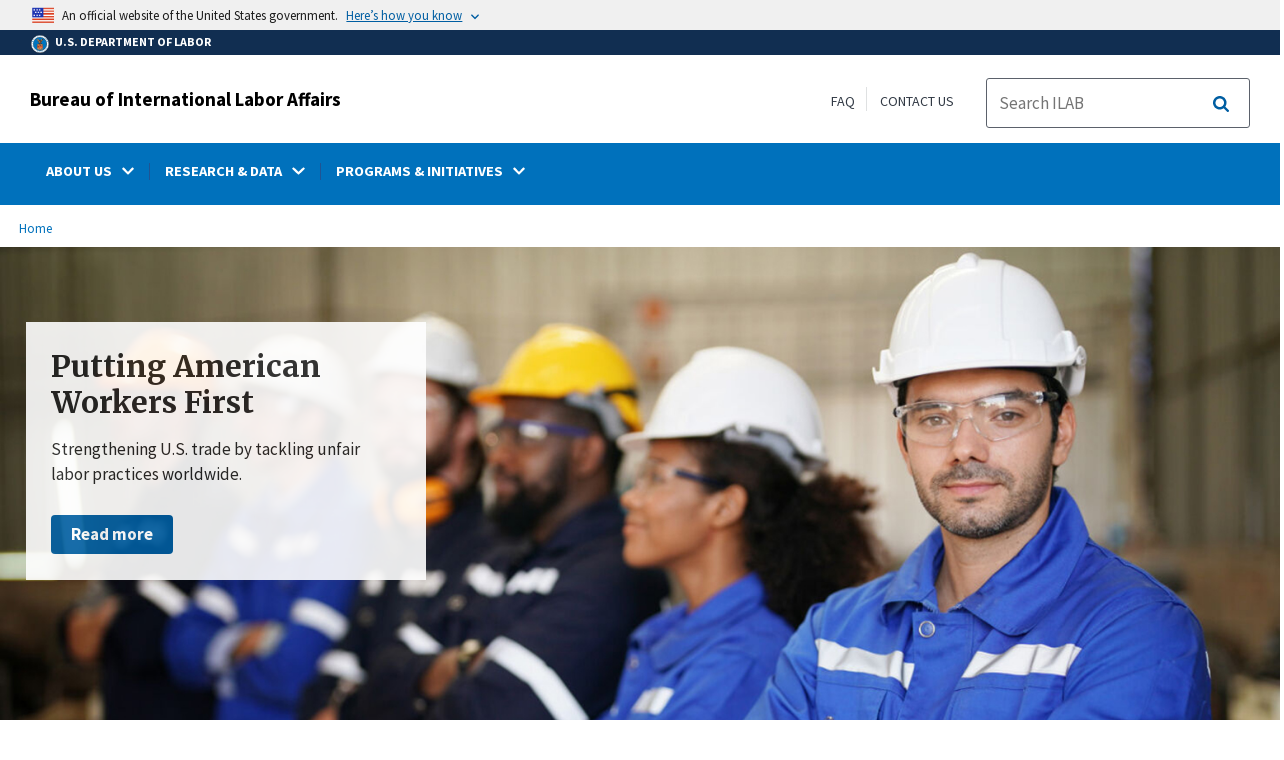

--- FILE ---
content_type: text/html; charset=UTF-8
request_url: https://www.dol.gov/agencies/ILAB
body_size: 14452
content:
<!DOCTYPE html>
<html lang="en" dir="ltr" prefix="content: http://purl.org/rss/1.0/modules/content/  dc: http://purl.org/dc/terms/  foaf: http://xmlns.com/foaf/0.1/  og: http://ogp.me/ns#  rdfs: http://www.w3.org/2000/01/rdf-schema#  schema: http://schema.org/  sioc: http://rdfs.org/sioc/ns#  sioct: http://rdfs.org/sioc/types#  skos: http://www.w3.org/2004/02/skos/core#  xsd: http://www.w3.org/2001/XMLSchema# ">
  <head>
    <meta charset="utf-8" />
<meta name="description" content="ILAB makes global competition fair for American workers." />
<link rel="canonical" href="https://www.dol.gov/agencies/ilab" />
<meta name="robots" content="index" />
<link rel="image_src" href="https://www.dol.gov/sites/dolgov/files/ILAB/images/homepage-hero-july2025-1200x630.jpg" />
<meta property="og:site_name" content="DOL" />
<meta property="og:type" content="website" />
<meta property="og:url" content="https://www.dol.gov/agencies/ilab" />
<meta property="og:title" content="ILAB" />
<meta property="og:image" content="https://www.dol.gov/sites/dolgov/files/ILAB/images/homepage-hero-july2025-1200x630.jpg" />
<meta property="og:image:url" content="https://www.dol.gov/sites/dolgov/files/ILAB/images/homepage-hero-july2025-1200x630.jpg" />
<meta property="og:image:secure_url" content="https://www.dol.gov/sites/dolgov/files/ILAB/images/homepage-hero-july2025-1200x630.jpg" />
<meta name="twitter:card" content="summary_large_image" />
<meta name="twitter:site" content="@USDOL" />
<meta name="twitter:description" content="ILAB makes global competition fair for American workers." />
<meta name="twitter:title" content="Bureau of International Labor Affairs" />
<meta name="twitter:image:alt" content="Group of American workers in hard hats" />
<meta name="twitter:image" content="https://www.dol.gov/sites/dolgov/files/ILAB/images/homepage-hero-july2025-1200x630.jpg" />
<meta name="Generator" content="Drupal 10 (https://www.drupal.org)" />
<meta name="MobileOptimized" content="width" />
<meta name="HandheldFriendly" content="true" />
<meta name="viewport" content="width=device-width, initial-scale=1.0" />
<link rel="icon" href="/themes/opa_theme/favicon.ico" type="image/vnd.microsoft.icon" />

    <title>Bureau of International Labor Affairs</title>
    <link rel="stylesheet" media="all" href="/sites/dolgov/files/css/css_5_NO1LdOq0HmHKbHnf3naONZpLB6aIf17kAdmFnoer4.css?delta=0&amp;language=en&amp;theme=opa_theme&amp;include=[base64]" />
<link rel="stylesheet" media="all" href="/sites/dolgov/files/css/css_ruLNVNcZqL4uIcynI_aIxcPa3bbiAVGvUc7BxCDyK7A.css?delta=1&amp;language=en&amp;theme=opa_theme&amp;include=[base64]" />

    <script src="https://script.crazyegg.com/pages/scripts/0074/6572.js" async></script>
<script src="/libraries/fontawesome/js/all.min.js?v=6.4.0" defer></script>
<script src="/libraries/fontawesome/js/v4-shims.min.js?v=6.4.0" defer></script>
<script src="/modules/custom/gtm_helper/js/dataLayer.js?t3igb3" defer></script>
<script src="/modules/custom/gtm_helper/js/bah_dol_header.js?t3igb3" defer></script>
<script src="/modules/custom/gtm_helper/js/opa_dol.js?t3igb3" defer></script>

  
                              <script>!function(a){var e="https://s.go-mpulse.net/boomerang/",t="addEventListener";if("False"=="True")a.BOOMR_config=a.BOOMR_config||{},a.BOOMR_config.PageParams=a.BOOMR_config.PageParams||{},a.BOOMR_config.PageParams.pci=!0,e="https://s2.go-mpulse.net/boomerang/";if(window.BOOMR_API_key="E68AF-EQ2CX-6PS4U-GPXGV-5A3RP",function(){function n(e){a.BOOMR_onload=e&&e.timeStamp||(new Date).getTime()}if(!a.BOOMR||!a.BOOMR.version&&!a.BOOMR.snippetExecuted){a.BOOMR=a.BOOMR||{},a.BOOMR.snippetExecuted=!0;var i,_,o,r=document.createElement("iframe");if(a[t])a[t]("load",n,!1);else if(a.attachEvent)a.attachEvent("onload",n);r.src="javascript:void(0)",r.title="",r.role="presentation",(r.frameElement||r).style.cssText="width:0;height:0;border:0;display:none;",o=document.getElementsByTagName("script")[0],o.parentNode.insertBefore(r,o);try{_=r.contentWindow.document}catch(O){i=document.domain,r.src="javascript:var d=document.open();d.domain='"+i+"';void(0);",_=r.contentWindow.document}_.open()._l=function(){var a=this.createElement("script");if(i)this.domain=i;a.id="boomr-if-as",a.src=e+"E68AF-EQ2CX-6PS4U-GPXGV-5A3RP",BOOMR_lstart=(new Date).getTime(),this.body.appendChild(a)},_.write("<bo"+'dy onload="document._l();">'),_.close()}}(),"".length>0)if(a&&"performance"in a&&a.performance&&"function"==typeof a.performance.setResourceTimingBufferSize)a.performance.setResourceTimingBufferSize();!function(){if(BOOMR=a.BOOMR||{},BOOMR.plugins=BOOMR.plugins||{},!BOOMR.plugins.AK){var e=""=="true"?1:0,t="",n="cloicvyxhzljm2lvwy5a-f-203ca4e10-clientnsv4-s.akamaihd.net",i="false"=="true"?2:1,_={"ak.v":"39","ak.cp":"84449","ak.ai":parseInt("273312",10),"ak.ol":"0","ak.cr":8,"ak.ipv":4,"ak.proto":"h2","ak.rid":"388ee82","ak.r":47358,"ak.a2":e,"ak.m":"dsca","ak.n":"essl","ak.bpcip":"18.220.129.0","ak.cport":49986,"ak.gh":"23.208.24.240","ak.quicv":"","ak.tlsv":"tls1.3","ak.0rtt":"","ak.0rtt.ed":"","ak.csrc":"-","ak.acc":"","ak.t":"1769322042","ak.ak":"hOBiQwZUYzCg5VSAfCLimQ==5R37jOjDJ0midJHXDWIeF0+3WyQyuCGkE4BQ/KwowmBsLtcbv4SXg2IOeg0xOu90+fTPNJHhNb8FAmqZLmyX+z+XLJCFPCz+SkDNb3AajCEZhVKMSOi8T8x6H7ttrJ3+K4D2xlgTNbnMKXiOhOLw1/a0vO5zWfNEaHzICq2rzDw/jSy7J/hwNjmeqQnCa9I7nch3LSGSerSaTjCeJZG06akzPdR+rHW4n4V6svbIkx/1rE0DWk7ejH5+jmalugw/LCdf29ZhAI3Y3LhADtLIT3Q5VfiQY2hFsGuoCWTdksafnpa6jG7CRrfeL3mC3jVVO7FKNtTMcpiJg1yXL3xa1ugrg3cQsCbz4CIh5gTfystr/3bBnEHgVs3DwfmaDJ4bgG04dRAWFKqNoFE/AxXoVV9/hldbzP+NGXA5APsoHpY=","ak.pv":"421","ak.dpoabenc":"","ak.tf":i};if(""!==t)_["ak.ruds"]=t;var o={i:!1,av:function(e){var t="http.initiator";if(e&&(!e[t]||"spa_hard"===e[t]))_["ak.feo"]=void 0!==a.aFeoApplied?1:0,BOOMR.addVar(_)},rv:function(){var a=["ak.bpcip","ak.cport","ak.cr","ak.csrc","ak.gh","ak.ipv","ak.m","ak.n","ak.ol","ak.proto","ak.quicv","ak.tlsv","ak.0rtt","ak.0rtt.ed","ak.r","ak.acc","ak.t","ak.tf"];BOOMR.removeVar(a)}};BOOMR.plugins.AK={akVars:_,akDNSPreFetchDomain:n,init:function(){if(!o.i){var a=BOOMR.subscribe;a("before_beacon",o.av,null,null),a("onbeacon",o.rv,null,null),o.i=!0}return this},is_complete:function(){return!0}}}}()}(window);</script></head>
  <body class="layout-one-sidebar layout-sidebar-first path-node page-node-type-agency-pages">
        <a class="usa-skipnav visually-hidden focusable" href="#main-content" id="skip-nav">
      Skip to main content
    </a>
    
      <div class="dialog-off-canvas-main-canvas" data-off-canvas-main-canvas>
    <div class="layout-container inner-page">
            
<div class="agency-header">
    <header class="header cf usa-header usa-header-extended cd-main-header" role="banner">

        <div class="usa-banner">
      <div class="usa-accordion">
        <header class="usa-banner__header" aria-label="Official United States Government Website Disclaimer">
            <div class="usa-banner__inner">
                <div class="grid-col-auto">
                    <img class="usa-banner__header-flag" src="/themes/opa_theme/img/flag-favicon-57.png" alt="U.S. flag">
                </div>
                <div class="grid-col-fill tablet:grid-col-auto">
                  <p>An official website of the United States government.</p>
                  <p class="usa-banner__header-action" aria-hidden="true">Here’s how you know</p>
                </div>

                <button class="usa-accordion__button usa-banner__button" aria-expanded="false" aria-controls="gov-banner"
                title="Click to expand">
                    <span class="usa-banner__button-text">Here’s how you know</span>
                </button>

            </div>
        </header>
        <div class="usa-banner__content usa-accordion__content" id="gov-banner" hidden>
            <div class="grid-row grid-gap-lg">
                <div class="usa-banner__guidance tablet:grid-col-6">
                    <img class="usa-banner__icon usa-media-block__img" src="/themes/opa_theme/img/icon-dot-gov.svg" alt="Dot gov">
                    <div class="usa-media-block__body">
                        <p>
                            <strong>The .gov means it’s official.</strong>
                            <br> Federal government websites often end in .gov or .mil. Before sharing sensitive information, make sure you’re on a federal government site.
                        </p>
                    </div>
                </div>
                <div class="usa-banner__guidance tablet:grid-col-6">
                    <img class="usa-banner__icon usa-media-block__img" src="/themes/opa_theme/img/icon-https.svg" alt="Https">
                    <div class="usa-media-block__body">
                        <p>
                            <strong>The site is secure.</strong>
                            <br> The <strong>https://</strong> ensures that you are connecting to the official website and that any information you provide is encrypted and transmitted securely.
                        </p>
                    </div>
                </div>
            </div>
        </div>
    </div>
  </div>



        <div id="top-agency-name" class="banner-second container d-flex align-items-center">
    <div class="agency-container agency-container--small d-flex align-items-center container">
        <div class="agency" tabindex="-1">
            <a href="/">
                <div class="d-flex align-items-center dol-logo-area--small">
                    <div class="DOL-header-logo">
                        <img src="/themes/opa_theme/img/Agency_DOL_Logo_dark.svg" alt="United States Department of Labor" title="Home"/>
                    </div>
                    <span>U.S. Department of Labor</span>
                </div>
            </a>
        </div>

    </div>
</div>

        <div class="container d-flex align-items-center agency-name">
                            <span>
                    <a href="/agencies/ilab" title="Bureau of International Labor Affairs">
                        Bureau of International Labor Affairs
                    </a>
                </span>
                        <div class="header-right-container">
              <div class="secondarylinks-container">
                  <div class="align-items-center d-flex">
                      <div class="secondary-links d-flex">
                                                  <div id="block-block-content-34b6880b-0903-4754-b7a0-abd5de69b316">
  
    
      

            <div class="field field--name-field-secondary-menu-links field--type-link field--label-hidden clearfix">
                            <span><a href="/general/faq">FAQ</a></span>
                            <span><a href="/general/contact">Contact Us</a></span>
                    </div>
    
  </div>


                                              </div>

                      


                       <ul class="cd-header-buttons">
                           <li>
                               <div class="dol-menu-button">
                                   <button class="usa-menu-btn dol-menu-button usa-button-primary">Menu</button>
                               </div>

                           </li>
                       </ul>
                  </div>
              </div>
              <div class="searchbox-container nav-hide-on-mobile">
                <div id="block-searchblockdesktopviewport">
  
    
                  <div id="search-placeholder-large" class="form">
             <div class="input-group">
                <form accept-charset="UTF-8" action="//search.usa.gov/search/docs" id="search_form_large" method="get" class="searchbox d-flex usa-search usa-search--small">
                  <div role="search">
                    <div style="margin:0;padding:0;display:inline;"><input name="utf8" type="hidden" value="&#x2713;" /></div>
                    <label for="query_large" class="sr-only">Search</label>
                    <input id="affiliate_large" name="affiliate" type="hidden" value= "www.dol.gov"/>
                    <input class="searchbox-input mag-glass usa-input" id="query_large" name="query" aria-label="search" type="text" name="query" autocomplete="off" placeholder="Search ILAB" tabindex="0" />  <input type="hidden" id="field-dol-search-collections-id-large" name="dc" value="4935">
                     <span class="input-group-btn">
                      <button type="submit" title="Click to Search" class="search-button"></button>
                     </span>
                  </div>
                </form>
              </div>
           </div>
  </div>

              </div>
            </div>
        </div>
        <div id="header-content">
                 
                                        <span class="visually-hidden"> submenu</span>
          <div class="agency-nav-container" id="dol-primary-menu">
            <div class="container">
              <ul block="block-menu-block-ilab" class="clearfix agency-submenu sub-nav-group cd-primary-nav is-fixed main-primary-menu inner-menu ilab-menu" id="cd-primary-nav-secondary-desktop">
                                                                                                                    <li class="has-children" aria-haspopup="false">
                                                    <a href=""><span class="menu-border-wrapper"><span class="menutitle">ABOUT US</span><span class="menuarrow"><p class="backtext">Back</p><i class="fas fa-chevron-down"></i></span></span></a>
                                                                            <ul class="cd-secondary-nav is-hidden">
                                      <li class="has-children">
              <ul class="main-primary-menu inner-agency-ul">
                                                                                                    <li class="has-children" aria-haspopup="false">
                                                    <span><span>About Us</span></span>
                                                                            <div class="unorder-flex">
                                                                                                          <ul class="batch-wrapper">
                    <li  class="batch-column-1">
                                                                    <a href="/agencies/ilab/about-us/mission"><span class="menu-border-wrapper">Mission &amp; Strategy</span></a>
                                      </li>
                                                                                              <li  class="batch-column-1">
                                                                    <a href="/newsroom/releases?agency=34&amp;state=All&amp;topic=All&amp;year=all"><span class="menu-border-wrapper">News Releases</span></a>
                                      </li>
                        </ul>
                                                                      </div>
                      
                          </li>
                                                                                                </li>
          </ul>
                                    </ul>
                      
                          </li>
                                                                                                        <li class="has-children" aria-haspopup="false">
                                                    <a href=""><span class="menu-border-wrapper"><span class="menutitle">RESEARCH &amp; DATA</span><span class="menuarrow"><p class="backtext">Back</p><i class="fas fa-chevron-down"></i></span></span></a>
                                                                            <ul class="cd-secondary-nav is-hidden">
                                      <li class="has-children">
              <ul class="main-primary-menu inner-agency-ul">
                                                                                                    <li class="has-children" aria-haspopup="false">
                                                    <span><a href="/agencies/ilab/resources/reports/child-labor" data-drupal-link-system-path="node/102659">Making Global Competition Fair for American Workers</a></span>
                                                                            <div class="unorder-flex">
                                                                                                          <ul class="batch-wrapper">
                    <li  class="batch-column-1">
                                                                    <a href="/agencies/ilab/resources/reports/child-labor/findings"><span class="menu-border-wrapper">Findings on the Worst Forms of Child Labor</span></a>
                                      </li>
                                                                                              <li  class="batch-column-1">
                                                                    <a href="/agencies/ilab/reports/child-labor/list-of-goods"><span class="menu-border-wrapper">List of Goods Produced By Child Labor or Forced Labor</span></a>
                                      </li>
                                                                                              <li  class="batch-column-1">
                                                                    <a href="/agencies/ilab/reports/child-labor/list-of-products"><span class="menu-border-wrapper">List of Products Produced by Forced or Indentured Child Labor</span></a>
                                      </li>
                                                                                              <li  class="batch-column-1">
                                                                    <a href="/agencies/ilab/reports/child-labor/list-of-goods/supply-chains"><span class="menu-border-wrapper">Supply Chains Research</span></a>
                                      </li>
                        </ul>
                                                                      </div>
                      
                          </li>
                                                                                                                                                <li class="has-children" aria-haspopup="false">
                                                    <span><span>Tools</span></span>
                                                                            <div class="unorder-flex">
                                                                                                          <ul class="batch-wrapper">
                    <li  class="batch-column-1">
                                                                    <a href="/agencies/ilab/sourceright"><span class="menu-border-wrapper">SourceRight</span></a>
                                      </li>
                                                                                              <li  class="batch-column-1">
                                                                    <a href="/agencies/ilab/importwatch"><span class="menu-border-wrapper">ImportWatch</span></a>
                                      </li>
                        </ul>
                                                                      </div>
                      
                          </li>
                                                                                                </li>
          </ul>
                                    </ul>
                      
                          </li>
                                                                                                        <li class="has-children" aria-haspopup="false">
                                                    <a href=""><span class="menu-border-wrapper"><span class="menutitle">PROGRAMS &amp; INITIATIVES</span><span class="menuarrow"><p class="backtext">Back</p><i class="fas fa-chevron-down"></i></span></span></a>
                                                                            <ul class="cd-secondary-nav is-hidden">
                                      <li class="has-children">
              <ul class="main-primary-menu inner-agency-ul">
                                                                                                    <li class="has-children" aria-haspopup="false">
                                                    <span><span>Programs &amp; Initiatives</span></span>
                                                                            <div class="unorder-flex">
                                                                                                          <ul class="batch-wrapper">
                    <li  class="batch-column-1">
                                                                    <a href="/agencies/ilab/fighting-for-american-jobs-through-trade"><span class="menu-border-wrapper">Fighting for American Jobs Through Trade</span></a>
                                      </li>
                                                                                              <li  class="batch-column-1">
                                                                    <a href="/agencies/ilab/uyghur-forced-labor-prevention-act"><span class="menu-border-wrapper">Uyghur Forced Labor Prevention Act</span></a>
                                      </li>
                                                                                              <li  class="batch-column-1">
                                                                    <a href="/agencies/ilab/our-work/trade/labor-rights-usmca"><span class="menu-border-wrapper">Labor Standards and the U.S.-Mexico-Canada Agreement</span></a>
                                      </li>
                        </ul>
                                                                      </div>
                      
                          </li>
                                                                                                </li>
          </ul>
                                    </ul>
                      
                          </li>
                                                                      </ul>
                          <div class="nav-show-on-mobile outer-search-container">
            <div id="block-searchbox-2">
  
    
      

                        <div class="field field--name-body field--type-text-with-summary field--label-hidden clearfix">
            <div id="search-placeholder" class="form">
            <div class="input-group">
            <form accept-charset="UTF-8" action="//search.usa.gov/search/docs" id="search_form" method="get" class="searchbox d-flex usa-search usa-search--small">
                <div role="search">
                    <div style="margin:0;padding:0;display:inline;"><input name="utf8" type="hidden" value="✓"></div>
                    <label for="query" class="sr-only">Search</label>
                    <input id="affiliate" name="affiliate" type="hidden" value="www.dol.gov">
                    <input class="searchbox-input mag-glass usa-input" id="query" aria-label="search" type="text" name="query" autocomplete="off" placeholder="Search ILAB" tabindex="0">
                    <input type="hidden" id="field-dol-search-collections-id" name="dc" value="4935">
                    <span class="input-group-btn">
                    <button type="submit" title="Click to Search" class="usa-button search-button">
                        <!--i class="fa fa-2x fa-search"></i-->
                    <!--div class="visually-hidden">Search</div-->
                    </button>
                    </span>
                </div>
            </form>
            </div>
            </div></div>
            
  </div>

          </div>
              

  


        </div>
    </header>
</div>
            <div class="pre-content">
            <div id="block-maintenancebannerblock">
  
    
      
  </div>
<div id="block-opa-theme-breadcrumbs">
  
    
      	<div id="breadcrumbs-container" class="container">
		<nav role="navigation" aria-labelledby="system-breadcrumb">
			<span id="system-breadcrumb" class="visually-hidden">Breadcrumb</span>
			<ul class="breadcrumbs usa-breadcrumb__list">
									<li>
													<a href="/" class="usa-breadcrumb__link">Home</a>
											</li>
							</ul>
		</nav>
	</div>
	
  </div>

<div id="block-pagetitle-2">
  
    
                <div class="usa-hero dol-hero">
        <div class="usa-grid" style="background:url('/sites/dolgov/files/ILAB/images/homepage-hero-july2025-1600x600.jpg');background-repeat:no-repeat;">
          <div class="container grid-container">
            <div class="usa-hero__callout dol-hero-callout dol-section-light flex-align--left">
              <h1 class="usa-hero__heading">Putting American Workers First</h1>
            <div class="hero-text">Strengthening U.S. trade by tackling unfair labor practices worldwide.</div>
              <a class="usa-button button-transition" href="/agencies/ilab/about-us/mission">Read more</a>
            </div>
          </div>
        </div>
      </div>
          </div>
<div data-drupal-messages-fallback class="hidden"></div>
<div id="block-gtmpixeldolbahcontainer">
  
    
      <noscript aria-hidden="true">
  <iframe src="https://www.googletagmanager.com/ns.html?id=GTM-5VM7ZD" height="0" width="0" style="display:none;visibility:hidden"></iframe>
</noscript><!-- End Google Tag Manager (noscript) -->
  </div>


        </div>
                            <main role="main" class="cd-main-content ilab-content">
                    <div id="page-title-area">
            <div id="block-footercss">
  
    
      

                        <div class="field field--name-body field--type-text-with-summary field--label-hidden clearfix"><p>
<style type="text/css">.manual-search-block #edit-actions--2 {order:2;}
#block-googletagmanagerheader .field { padding-bottom:0 !important; }
#block-googletagmanagerfooter .field { padding-bottom:0 !important; }
#views-exposed-form-manual-cloud-search-manual-cloud-search-results .form-actions{display:block;flex:1;} #tfa-entry-form .form-actions {justify-content:flex-start;} #node-agency-pages-layout-builder-form .form-actions {display:block;} #tfa-entry-form input {height:55px;}
.dol-alert-status-error .alert-status-container {display:inline;font-size:1.4em;color:#e31c3d;}
div#block-eoguidanceviewheader .dol-alerts p {padding: 0;margin: 0;}
.agency-blurb-container .agency_blurb.background--light { padding: 0; }
.h1 {font-family:'Merriweather';font-weight:700;}
p.usa-alert__text {margin-bottom:0!important;}
.manual-search ul.usa-list li {max-width:100%;}
.usa-footer .container {max-width:1440px!important;}
.usa-footer .grid-container {padding-left: 30px!important;}
@media (max-width: 992px){.usa-js-mobile-nav--active, .usa-mobile_nav-active {overflow: auto!important;}}
@media only screen and (min-width: 0px){.agency-nav-container.nav-is-open {overflow-y: unset!important;}}
.table thead th {background-color:#f1f1f1;color:#222;}
.manual-search ul.usa-list li {max-width:100%;}
ol{list-style-type: decimal;}
.cd-main-content p, blockquote {margin-bottom:1em;}
.paragraph--type--html-table .ts-cell-content {max-width: 100%;}
</style>
</p>
</div>
            
  </div>


            
        </div>
                    <aside class="layout-sidebar-first show_left_sidebar left-sidebar" role="complementary">
                

            </aside>
        
        <div id="main-content"></div>

        <div class="layout-content">
            <div id="block-opa-theme-content">
  
    
      

    
<article data-history-node-id="102760" about="/agencies/ilab" class="agency_homepage">
    <div>
          <div class="layout layout--twocol-section layout--twocol-section--67-33">

          <div  class="layout__region layout__region--first">
        <div class="views-element-container">
  
      <h2>Featured Stories</h2>
    
      <div><div class="js-view-dom-id-2e0ecf67e860ccf1dde4b090a0f36bff0fab2a08d86a18388f4a76b868afc16a">
  
  
  

  
  
  

  <div class="js-view-dom-id-6b6e2450d1aecd4ddeb7b38f8c7757ed11f4d112e2efde3a90eaaa04743e8bfd">
  
  
  

  
  
  

  

    <div class="featured-stories-grid-row grid-row grid-gap">
                    <div class="fs-container"><div class="views-field views-field-field-featured-stories-bundle"><div class="field-content">
  <div class="paragraph paragraph--type--featured-story-bundle paragraph--view-mode--default story-layout-6">
          

            <div class="field field--name-field-featured-stories-paragraph field--type-entity-reference field--label-hidden clearfix grid-row grid-gap">
                            <div>    <a href="/agencies/ilab/reports/child-labor/list-of-goods/supply-chains">
    <div class="single-featured-story margin-bottom-4">
        <div class="featured-story-image">
            

                        <div class="field field--name-field-image field--type-image field--label-hidden clearfix">  <img loading="lazy" src="/sites/dolgov/files/styles/featured_image/public/ILAB/images/supply-chain-featured-story.jpg?itok=0ukHEoR7" width="450" height="295" alt="ship full of shipping containers" typeof="foaf:Image" />


</div>
            
        </div>
        <div class="featured-story-text">
            <h3>

                        <div class="field field--name-field-teaser-title field--type-string field--label-hidden clearfix">New Supply Chain Research: Child Labor and Forced Labor Risks</div>
            </h3>
            <p>

                        Explore our latest supply chain reports covering cobalt, sugarcane, autoparts, coconut, fluorspar, tobacco, fish, and mica.
            </p>
        </div>
    </div>
</a>
</div>
                            <div>    <a href="/agencies/ilab/our-work/trade/labor-rights-usmca">
    <div class="single-featured-story margin-bottom-4">
        <div class="featured-story-image">
            

                        <div class="field field--name-field-image field--type-image field--label-hidden clearfix">  <img loading="lazy" src="/sites/dolgov/files/styles/featured_image/public/ILAB/images/usmca-450x295.jpg?itok=LrSqzIjM" width="450" height="295" alt="Flags of Canada, Mexico, and the United States" typeof="foaf:Image" />


</div>
            
        </div>
        <div class="featured-story-text">
            <h3>

                        <div class="field field--name-field-teaser-title field--type-string field--label-hidden clearfix">Labor Standards and the U.S.-Mexico-Canada Agreement (USMCA)</div>
            </h3>
            <p>

                        The USMCA has the strongest and most far-reaching labor provisions of any trade agreement.

            </p>
        </div>
    </div>
</a>
</div>
                            <div>    <a href="/agencies/ilab/uyghur-forced-labor-prevention-act">
    <div class="single-featured-story margin-bottom-4">
        <div class="featured-story-image">
            

                        <div class="field field--name-field-image field--type-image field--label-hidden clearfix">  <img loading="lazy" src="/sites/dolgov/files/styles/featured_image/public/ILAB/images/Uyghur-FS-450x295.png?itok=4ia6-JYX" width="450" height="295" alt="silhouette of people in front of a cracked China flag" typeof="foaf:Image" />


</div>
            
        </div>
        <div class="featured-story-text">
            <h3>

                        <div class="field field--name-field-teaser-title field--type-string field--label-hidden clearfix">Uyghur Forced Labor Prevention Act</div>
            </h3>
            <p>

                        Learn more about how we’re leveraging our expertise to help stop imports of goods made with forced labor in China.
            </p>
        </div>
    </div>
</a>
</div>
                    </div>
    
      </div>
</div></div></div>
            </div>

    

  
  

  
  
</div>

    

  
  

  
  
</div>
</div>

  </div>

      </div>
    
          <div  class="layout__region layout__region--second">
        <div class="views-element-container">
  
      <h2>Quick Links</h2>
    
      <div><div class="js-view-dom-id-90c319e19027fd73c70060bc536f17e9f20389184893563e132f895e0b68cea9">
  
  
  

  
  
  

  <div class="js-view-dom-id-d25bc4d1862118f25fae0122fac7f2cedbb35a545145e2564df702649788b508">
  
  
  

  
  
  

    <div><div class="views-field views-field-field-quick-links-bundle"><div class="field-content">  <div class="paragraph paragraph--type--agency-pages-quick-links paragraph--view-mode--default onecol">
          

            <div class="field field--name-field-quick-links field--type-link field--label-hidden clearfix">
                            <div><a href="/agencies/ilab/resources/reports/child-labor/findings">International Child Labor and Forced Labor Reports</a></div>
                            <div><a href="/agencies/ilab/our-work/trade/labor-rights-usmca/hotline">USMCA Web-Based Hotline</a></div>
                            <div><a href="/agencies/ilab/labor-attache-program">Labor Attachés Supporting American Trade Interests</a></div>
                            <div><a href="/agencies/ilab/against-their-will-the-situation-in-xinjiang">Against Their Will: The Situation in Xinjiang</a></div>
                            <div><a href="/agencies/ilab/reports/child-labor/list-of-products">Procurement Tools for Federal Contractors</a></div>
                            <div><a href="/agencies/ilab/freedom-of-information-act">Freedom of Information Act</a></div>
                    </div>
    
      </div>
</div></div></div>

    

  
  

  
  
</div>

    

  
  

  
  
</div>
</div>

  </div>
<div class="views-element-container">
  
    
      <div><div class="js-view-dom-id-569e0e3212a8e54d3e41829dd9dd246d28da9474cc2177443aefbf35197c1c62">
  
  
  

  
  
  

  <div class="js-view-dom-id-846bb13ae2d5f6f3b42e855193a7e3993dda05ddbc02a22da48f607c8e6a2c54">
  
  
  

  
  
  

    <div><div class="views-field views-field-field-modular-blurb"><div class="field-content"></div></div></div>

    

  
  

  
  
</div>

    

  
  

  
  
</div>
</div>

  </div>
<div class="views-element-container">
  
    
      <div><div class="js-view-dom-id-298762d0522b3491e4aa8166cbf89ac0214307b603fb54bcc50f84c7b79e2c5a">
  
  
  

  
  
  

  <div class="js-view-dom-id-decbfc8a1be223537e3254abdaac3c9a4e63edec703a43d60f0332a98703edbf">
  
  
  

  
  
  

    

  
  

  
  
</div>

    

  
  

  
  
</div>
</div>

  </div>

      </div>
    
  </div>

    </div>
</article>

  </div>



                    </div>
    </main>

<footer class="ilab-footer usa-footer usa-footer--big" role="contentinfo">
       <div class="usa-footer__return-to-top container">
        <a href="#" class="footer-scroll-to-top"><span>Scroll to Top</span> <i class="fa fa-arrow-circle-o-up" aria-hidden="true"></i></a>
      </div>

      <section class="dol-footer-nav">
          <div>
        

    <div class="panel">
                  <ul block="block-menu-block-ilab-footer-menu" class="clearfix dol-footer-nav-menu container">
                    <li>
          <a href="/agencies/ilab" class="dol-footer-nav-link is-active" data-drupal-link-system-path="node/102760" aria-current="page">ILAB Home</a>
                  </li>
            </ul>
      </div>






  </div>

      </section>

      <div class="dol-footer-primary usa-footer__primary-section">
        <div class="grid-container container dol-footer__full-menu">
            <div class="width-inner-padding grid-row grid-gap">


              <div class="footer-address">
                <div class="grid-row">

                  <div class="dol-footer-seal">
                    <div class="dol-seal">
                      <a href="/" title="Home">
                        <img src="/themes/opa_theme/img/DOL-MasterLogo_BLUE.svg" alt="United States Department of Labor" />
                      </a>
                    </div>
                                                 <div class="footer-seal-block">
                                                      <div id="block-block-content-b7c8a28b-0487-4b03-9412-a918831d1f9e">
  
    
  
  <div class="footer-seal-block">
    <div class="contact-block">
      <span> 
            <div style="font-weight:bold; margin-bottom:1em">Bureau of International Labor Affairs </div>
      </span>
        <p class="agency_page-footer">An agency within the U.S. Department of Labor</p>
      

                        <div class="field field--name-field-agency-address field--type-text-with-summary field--label-hidden clearfix"><div class="address">
<p class="address-block">200 Constitution Ave&nbsp;NW<br>
Washington, DC 20210<br>
<a href="tel:1-866-487-2365" onmousedown="_sendEvent('Telephone Clicks','1-866-487-2365','',0);">1-866-4-USA-DOL</a></p>
</div>
</div>
            
      

                        <div class="field field--name-field-agency-phone-number field--type-telephone field--label-hidden clearfix"><a href="tel:1-866-487-2365">1-866-487-2365</a></div>
            
      

                        <div class="field field--name-field-agency-website field--type-link field--label-hidden clearfix"><a href="https://www.dol.gov">www.dol.gov</a></div>
            
    </div>
  </div>
  </div>


                        </div>
                    </div>
                  </div>
                </div>

                                <div class="footer_menu">
                  <nav class="usa-footer__nav footer__nav" aria-label="Footer navigation">
                    <div class="grid-row">

                                        <!-- Begin Footer Second-->

            




<div id="block-dolfootermenu-3" class="footer_menu-block">
    <section  class="usa-footer__primary-content usa-footer__primary-content--collapsible dol-footer__primary-content dol-footer__primary-content--collapsible hidden">

    
                <span class="usa-footer__primary-link">Federal Government<i class="far fa-plus-square"></i></span>
        
              
              
                                <ul region="footer_second" block="block-dolfootermenu-3" class="clearfix usa-list usa-list--unstyled">
                          <li class="usa-footer__secondary-link dol-footer__secondary-link">
            <a href="https://www.whitehouse.gov/" class="usa-footer__secondary-link dol-footer__secondary-link">White House</a>
                      </li>
                  <li class="usa-footer__secondary-link dol-footer__secondary-link">
            <a href="/general/disasterrecovery" class="usa-footer__secondary-link dol-footer__secondary-link" data-drupal-link-system-path="node/150257">Disaster Recovery Assistance</a>
                      </li>
                  <li class="usa-footer__secondary-link dol-footer__secondary-link">
            <a href="https://www.disasterassistance.gov/" class="usa-footer__secondary-link dol-footer__secondary-link">DisasterAssistance.gov</a>
                      </li>
                  <li class="usa-footer__secondary-link dol-footer__secondary-link">
            <a href="https://www.usa.gov/" class="usa-footer__secondary-link dol-footer__secondary-link">USA.gov</a>
                      </li>
                  <li class="usa-footer__secondary-link dol-footer__secondary-link">
            <a href="/agencies/oasam/centers-offices/civil-rights-center/resports/notification-and-federal-employee-antidiscrimination-retaliation-act-of-2002" class="usa-footer__secondary-link dol-footer__secondary-link" data-drupal-link-system-path="node/102913">No Fear Act Data</a>
                      </li>
                  <li class="usa-footer__secondary-link dol-footer__secondary-link">
            <a href="https://osc.gov/" class="usa-footer__secondary-link dol-footer__secondary-link">U.S. Office of Special Counsel</a>
                      </li>
                </ul>
            
  
  
  
    
      </section>
</div>




<div id="block-dolfootermenu-4" class="footer_menu-block">
    <section  class="usa-footer__primary-content usa-footer__primary-content--collapsible dol-footer__primary-content dol-footer__primary-content--collapsible">

    
                <span class="usa-footer__primary-link">Labor Department<i class="far fa-plus-square"></i></span>
        
              
              
                                <ul region="footer_second" block="block-dolfootermenu-4" class="clearfix usa-list usa-list--unstyled">
                          <li class="usa-footer__secondary-link dol-footer__secondary-link">
            <a href="/general/aboutdol" class="usa-footer__secondary-link dol-footer__secondary-link" data-drupal-link-system-path="node/21371">About DOL</a>
                      </li>
                  <li class="usa-footer__secondary-link dol-footer__secondary-link">
            <a href="/guidance" class="usa-footer__secondary-link dol-footer__secondary-link" data-drupal-link-system-path="guidance">Guidance Search</a>
                      </li>
                  <li class="usa-footer__secondary-link dol-footer__secondary-link">
            <a href="/general/topic/spanish-speakingtopic" class="usa-footer__secondary-link dol-footer__secondary-link" data-drupal-link-system-path="node/22242">Español</a>
                      </li>
                  <li class="usa-footer__secondary-link dol-footer__secondary-link">
            <a href="https://www.oig.dol.gov/" class="usa-footer__secondary-link dol-footer__secondary-link">Office of Inspector General</a>
                      </li>
                  <li class="usa-footer__secondary-link dol-footer__secondary-link">
            <a href="/general/siteindex" class="usa-footer__secondary-link dol-footer__secondary-link" data-drupal-link-system-path="node/21659">A to Z Index</a>
                      </li>
                </ul>
            
  
  
  
    
      </section>
</div>





<div id="block-menu-block-dol-footer-menu" class="footer_menu-block">
    <section  class="usa-footer__primary-content usa-footer__primary-content--collapsible dol-footer__primary-content dol-footer__primary-content--collapsible">

    
                <span class="usa-footer__primary-link">About The Site<i class="far fa-plus-square"></i></span>
        
          

                      <ul block="block-menu-block-dol-footer-menu" class="clearfix usa-list usa-list--unstyled">
                    <li class="usa-footer__secondary-link dol-footer__secondary-link">
          <a href="/general/foia" class="usa-footer__secondary-link dol-footer__secondary-link footer-secondary-nav-link" data-drupal-link-system-path="node/164397">Freedom of Information Act</a>
                  </li>
              <li class="usa-footer__secondary-link dol-footer__secondary-link">
          <a href="/general/privacynotice" class="usa-footer__secondary-link dol-footer__secondary-link footer-secondary-nav-link" data-drupal-link-system-path="node/21655">Privacy &amp; Security Statement</a>
                  </li>
              <li class="usa-footer__secondary-link dol-footer__secondary-link">
          <a href="/general/disclaim" class="usa-footer__secondary-link dol-footer__secondary-link footer-secondary-nav-link" data-drupal-link-system-path="node/21620">Disclaimers</a>
                  </li>
              <li class="usa-footer__secondary-link dol-footer__secondary-link">
          <a href="/general/aboutdol/website-policies" class="usa-footer__secondary-link dol-footer__secondary-link footer-secondary-nav-link" data-drupal-link-system-path="node/21570">Important Website Notices</a>
                  </li>
              <li class="usa-footer__secondary-link dol-footer__secondary-link">
          <a href="/general/aboutdol/file-formats" class="usa-footer__secondary-link dol-footer__secondary-link footer-secondary-nav-link" data-drupal-link-system-path="node/21378">Plug-Ins Used on DOL.gov</a>
                  </li>
              <li class="usa-footer__secondary-link dol-footer__secondary-link">
          <a href="/general/aboutdol/accessibility" class="usa-footer__secondary-link dol-footer__secondary-link footer-secondary-nav-link" data-drupal-link-system-path="node/21372">Accessibility Statement</a>
                  </li>
            </ul>
      




      </section>
</div>


      

<!-- End Footer -->

                      
                                        </div>
                  </nav>
                </div>




              </div>
          </div>
      </div>
      <!-- Begin Sub Footer -->
 
<section class="dol-footer-secondary">
  <div class="width">
      <div class="width-inner-padding container">
          <div class="usa-grid-full dol-footer-secondary">
                              <div class="dol-footer-secondary-container">
                  <div id="block-opa-theme-siteimprove">
  
    
      

                        <div class="field field--name-body field--type-text-with-summary field--label-hidden clearfix"><script async src="https://siteimproveanalytics.com/js/siteanalyze_6313124.js"></script></div>
            
  </div>


<div class="usa-width-one-half social-media-block">
  <p>Connect With DOL</p>
  <div class="social-media-icons">
                <a class="social-media-icon-opa" href="https://www.facebook.com/departmentoflabor" title="Facebook for the United States Department of Labor">
              <?xml version="1.0" encoding="utf-8"?>
              <svg alt="Facebook for the United States Department of Labor" aria-hidden="true" data-prefix="fab" data-icon="facebook-f" class="svg-inline--fa fa-facebook-f fa-w-9" role="img" xmlns="http://www.w3.org/2000/svg" viewBox="0 0 264 512" focusable="false"><path fill="currentColor" d="M76.7 512V283H0v-91h76.7v-71.7C76.7 42.4 124.3 0 193.8 0c33.3 0 61.9 2.5 70.2 3.6V85h-48.2c-37.8 0-45.1 18-45.1 44.3V192H256l-11.7 91h-73.6v229"></path></svg>
              <span class="usa-sr-only">Facebook</span>
          </a>
                      <a class="social-media-icon-opa" href="https://twitter.com/USDOL" title="Twitter for the United States Department of Labor">
              <?xml version="1.0" encoding="utf-8"?>
              <svg alt="X for the United States Department of Labor" aria-hidden="true" data-prefix="fab" data-icon="x" class="svg-inline--fa fa-instagram fa-w-14" viewBox="0 0 1200 1227" fill="none" xmlns="http://www.w3.org/2000/svg"><path d="M714.163 519.284L1160.89 0H1055.03L667.137 450.887L357.328 0H0L468.492 681.821L0 1226.37H105.866L515.491 750.218L842.672 1226.37H1200L714.137 519.284H714.163ZM569.165 687.828L521.697 619.934L144.011 79.6944H306.615L611.412 515.685L658.88 583.579L1055.08 1150.3H892.476L569.165 687.854V687.828Z" fill="currentColor"/></svg>
              <span class="usa-sr-only">X</span>
          </a>
                      <a class="social-media-icon-opa" href="https://www.instagram.com/USDOL/" title="Instagram for the United States Department of Labor">
              <?xml version="1.0" encoding="utf-8"?>
              <svg alt="Instagram for the United States Department of Labor" aria-hidden="true" data-prefix="fab" data-icon="instagram" class="svg-inline--fa fa-instagram fa-w-14" role="img" xmlns="http://www.w3.org/2000/svg" viewBox="0 0 448 512" focusable="false"><path fill="currentColor" d="M224.1 141c-63.6 0-114.9 51.3-114.9 114.9s51.3 114.9 114.9 114.9S339 319.5 339 255.9 287.7 141 224.1 141zm0 189.6c-41.1 0-74.7-33.5-74.7-74.7s33.5-74.7 74.7-74.7 74.7 33.5 74.7 74.7-33.6 74.7-74.7 74.7zm146.4-194.3c0 14.9-12 26.8-26.8 26.8-14.9 0-26.8-12-26.8-26.8s12-26.8 26.8-26.8 26.8 12 26.8 26.8zm76.1 27.2c-1.7-35.9-9.9-67.7-36.2-93.9-26.2-26.2-58-34.4-93.9-36.2-37-2.1-147.9-2.1-184.9 0-35.8 1.7-67.6 9.9-93.9 36.1s-34.4 58-36.2 93.9c-2.1 37-2.1 147.9 0 184.9 1.7 35.9 9.9 67.7 36.2 93.9s58 34.4 93.9 36.2c37 2.1 147.9 2.1 184.9 0 35.9-1.7 67.7-9.9 93.9-36.2 26.2-26.2 34.4-58 36.2-93.9 2.1-37 2.1-147.8 0-184.8zM398.8 388c-7.8 19.6-22.9 34.7-42.6 42.6-29.5 11.7-99.5 9-132.1 9s-102.7 2.6-132.1-9c-19.6-7.8-34.7-22.9-42.6-42.6-11.7-29.5-9-99.5-9-132.1s-2.6-102.7 9-132.1c7.8-19.6 22.9-34.7 42.6-42.6 29.5-11.7 99.5-9 132.1-9s102.7-2.6 132.1 9c19.6 7.8 34.7 22.9 42.6 42.6 11.7 29.5 9 99.5 9 132.1s2.7 102.7-9 132.1z"></path></svg>
              <span class="usa-sr-only">Instagram</span>
          </a>
      
                    <a class="social-media-icon-opa" href="https://www.linkedin.com/company/u-s-department-of-labor/" title="LinkedIn for the United States Department of Labor">
          <?xml version="1.0" encoding="utf-8"?>
          <svg alt="LinkedIn for the United States Department of Labor" aria-hidden="true" data-prefix="fab" data-icon="linkedin" class="svg-inline--fa fa-linkedin fa-w-18" role="img" xmlns="http://www.w3.org/2000/svg" viewBox="0 0 576 512" focusable="false"><path fill="currentColor" d="M150.65,100.682c0,27.992-22.508,50.683-50.273,50.683c-27.765,0-50.273-22.691-50.273-50.683
          C50.104,72.691,72.612,50,100.377,50C128.143,50,150.65,72.691,150.65,100.682z M143.294,187.333H58.277V462h85.017V187.333z M279.195,187.333h-81.541V462h81.541c0,0,0-101.877,0-144.181c0-38.624,17.779-61.615,51.807-61.615 c31.268,0,46.289,22.071,46.289,61.615c0,39.545,0,144.181,0,144.181h84.605c0,0,0-100.344,0-173.915 s-41.689-109.131-99.934-109.131s-82.768,45.369-82.768,45.369V187.333z"></path></svg>
          <span class="usa-sr-only">LinkedIn</span>
        </a>
                      <a class="social-media-icon-opa" href="https://www.youtube.com/user/USDepartmentofLabor" title="YouTube for the United States Department of Labor">
              <?xml version="1.0" encoding="utf-8"?>
              <svg alt="YouTube for the United States Department of Labor" aria-hidden="true" data-prefix="fab" data-icon="youtube" class="svg-inline--fa fa-youtube fa-w-18" role="img" xmlns="http://www.w3.org/2000/svg" viewBox="0 0 576 512" focusable="false"><path fill="currentColor" d="M549.655 124.083c-6.281-23.65-24.787-42.276-48.284-48.597C458.781 64 288 64 288 64S117.22 64 74.629 75.486c-23.497 6.322-42.003 24.947-48.284 48.597-11.412 42.867-11.412 132.305-11.412 132.305s0 89.438 11.412 132.305c6.281 23.65 24.787 41.5 48.284 47.821C117.22 448 288 448 288 448s170.78 0 213.371-11.486c23.497-6.321 42.003-24.171 48.284-47.821 11.412-42.867 11.412-132.305 11.412-132.305s0-89.438-11.412-132.305zm-317.51 213.508V175.185l142.739 81.205-142.739 81.201z"></path></svg>
              <span class="usa-sr-only">Youtube</span>
          </a>
              </div>
</div>


<div class="usa-width-one-half dol-utility-menu">
<div id="block-menu-block-utility-menu" class="utility-links-block d-flex utility_block" >
  
    
  
      
                                    <a href="/general/aboutdol/website-policies" data-drupal-link-system-path="node/21570">Important Website Notices</a>
                                <a href="/general/privacynotice" data-drupal-link-system-path="node/21655">Privacy &amp; Security Statement</a>
                        


    </div>
</div>

                </div>
                          </div>
          </div>
      </div>
</section>  

<!-- End Footer -->

    </footer>

</div>
  </div>

    
    <script type="application/json" data-drupal-selector="drupal-settings-json">{"path":{"baseUrl":"\/","pathPrefix":"","currentPath":"node\/102760","currentPathIsAdmin":false,"isFront":false,"currentLanguage":"en"},"pluralDelimiter":"\u0003","suppressDeprecationErrors":true,"ajaxPageState":{"libraries":"[base64]","theme":"opa_theme","theme_token":null},"ajaxTrustedUrl":[],"multiselect":{"widths":250},"data":{"extlink":{"extTarget":true,"extTargetNoOverride":false,"extNofollow":false,"extNoreferrer":false,"extFollowNoOverride":false,"extClass":"ext","extLabel":"(link is external)","extImgClass":false,"extSubdomains":false,"extExclude":"(hirevets\\.gov)|(apprenticeship\\.gov)|(worker\\.gov)|(employer\\.gov)|(askearn\\.org)|(askjan\\.org)|(benefits\\.gov)|(bls\\.gov)|(careerinfonet\\.org)|(careeronestop\\.org)|(disability\\.gov)|(dol\\.gov)|(dol-esa\\.gov)|(doleta\\.gov)|(epolicyworks\\.org)|(govloans\\.gov)|(jobcorps\\.gov)|(jobcorps\\.org)|(leadcenter\\.org)|(msha\\.gov)|(mynextmove\\.gov)|(mynextmove\\.org)|(myskillsmyfuture\\.org)|(ncwd-youth\\.info)|(onetcenter\\.org)|(onetonline\\.org)|(osha\\.gov)|(servicelocator\\.org)|(unionreports\\.gov)|(useuosh\\.org)|(ustedquepuedehacer\\.org)|(whatcanyoudocampaign\\.org)|(whistleblowers\\.gov)|(workforce3one\\.org)|(wrp\\.gov)|(youthrules\\.gov)|(edg1\\.vcall\\.com\\\/DOL_Ondemand\\\/DOL\\\/Webcasts\\.htm)|(veterans\\.gov)|(trainingproviderresults\\.gov)|(dol\\.secure.force\\.com)","extInclude":"","extCssExclude":"","extCssExplicit":"","extAlert":false,"extAlertText":"Thank You for Visiting Our Website. You are exiting the Department of Labor web server. The Department of Labor does not endorse, takes no responsibility for, and exercises no control over the linked organization or its views, or contents, nor does it vouch for the accuracy or accessibility of the information contained on the destination server. The Department of Labor also cannot authorize the use of copyrighted materials contained in linked websites. Users must request such authorization from the sponsor of the linked website.","mailtoClass":"0","mailtoLabel":"(link sends email)","extUseFontAwesome":false,"extIconPlacement":"append","extFaLinkClasses":"fa fa-external-link","extFaMailtoClasses":"fa fa-envelope-o","whitelistedDomains":[]}},"user":{"uid":0,"permissionsHash":"56c78ae609f3941406639c59e536562145b65863b91cabade015aff798a39dea"}}</script>
<script src="/sites/dolgov/files/js/js_3xI5UR91MoV1Fsv-sjWDTnn9kbmSqyTi21Y4bze5Q0E.js?scope=footer&amp;delta=0&amp;language=en&amp;theme=opa_theme&amp;include=[base64]"></script>
<script src="/core/../themes/opa_theme/components/side-nav-callout-box/side-nav-callout-box.js?t3igb3" defer></script>
<script src="/core/../themes/opa_theme/components/side-navigation/side-navigation.js?t3igb3" defer></script>
<script src="https://cdn.jsdelivr.net/npm/gsap@3.12.5/dist/gsap.min.js"></script>
<script src="https://cdn.jsdelivr.net/npm/gsap@3.12.5/dist/ScrollTrigger.min.js"></script>
<script src="/core/../themes/opa_theme/components/sticky-navigation-menu/sticky-navigation-menu.js?t3igb3" defer></script>
<script src="/core/../themes/opa_theme/components/was-this-helpful/was-this-helpful.js?t3igb3" defer></script>
<script src="/sites/dolgov/files/js/js_XULv_hKa_5ILpDoBZ_JCxvQrwhcGebS3QGsoztQB5dQ.js?scope=footer&amp;delta=7&amp;language=en&amp;theme=opa_theme&amp;include=[base64]"></script>

  </body>
</html>
